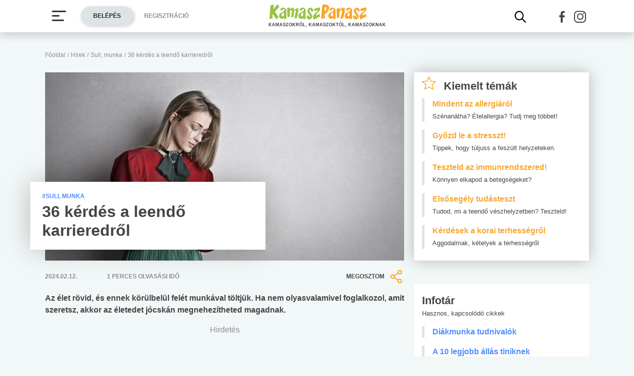

--- FILE ---
content_type: text/html; charset=utf-8
request_url: https://www.google.com/recaptcha/api2/aframe
body_size: 251
content:
<!DOCTYPE HTML><html><head><meta http-equiv="content-type" content="text/html; charset=UTF-8"></head><body><script nonce="ePef6wZ_XywXdgHGGZLArA">/** Anti-fraud and anti-abuse applications only. See google.com/recaptcha */ try{var clients={'sodar':'https://pagead2.googlesyndication.com/pagead/sodar?'};window.addEventListener("message",function(a){try{if(a.source===window.parent){var b=JSON.parse(a.data);var c=clients[b['id']];if(c){var d=document.createElement('img');d.src=c+b['params']+'&rc='+(localStorage.getItem("rc::a")?sessionStorage.getItem("rc::b"):"");window.document.body.appendChild(d);sessionStorage.setItem("rc::e",parseInt(sessionStorage.getItem("rc::e")||0)+1);localStorage.setItem("rc::h",'1768781440339');}}}catch(b){}});window.parent.postMessage("_grecaptcha_ready", "*");}catch(b){}</script></body></html>